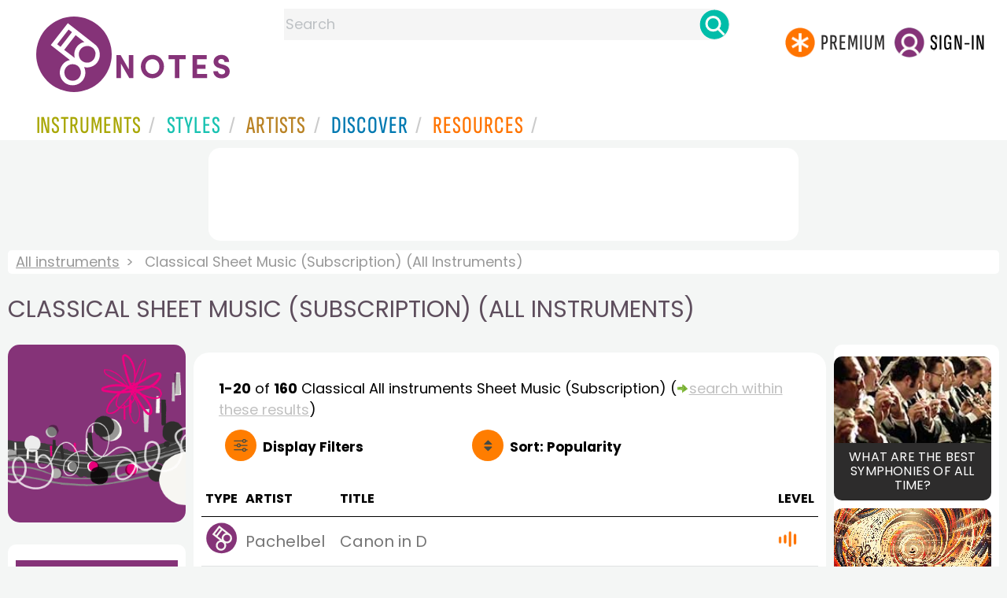

--- FILE ---
content_type: text/html
request_url: https://www.8notes.com/all/classical/subscribers/default.asp?orderby=5d
body_size: 11852
content:
<!DOCTYPE HTML>
<html>
<head>
<title>Classical Sheet Music (Subscription) (All Instruments)  - 8notes.com </title>
<meta name="description" content="Download, print and play audio for our high-quality classical sheet music (subscription) (all instruments) collection, carefully selected for all music teachers, composers, performers, beginners and enthusiasts to play and enjoy.  ">
<meta charset="UTF-8">
<script language=javascript>

var filtersshowing,sortbyshowing;function displayfilters(e){1==e?!1==filtersshowing?(filtersshowing=!0,sortbyshowing=!1,fc.style.display="flex",fc.style.paddingTop="20px",sc1.style.display="none",sc2.style.display="none",fc1.style.display="block",fc2.style.display="block"):(filtersshowing=!1,fc.style.display="none",fc1.style.display="none",fc2.style.display="none"):!1==sortbyshowing?(sortbyshowing=!0,filtersshowing=!1,fc.style.display="flex",fc.style.paddingTop="20px",fc1.style.display="none",fc2.style.display="none",sc1.style.display="block",sc2.style.display="block"):(sortbyshowing=!1,fc.style.display="none",sc1.style.display="none",sc2.style.display="none")}function showsection(e){var s=document.getElementById(e);fc2.innerHTML="<ul>"+s.innerHTML,fc2.style.display="block";for(var l=fc2.getElementsByClassName("artistsub");l.length>0;)l[0].parentNode.removeChild(l[0])}sortbyshowing=!1,filtersshowing=!1;const checkhidden=()=>{window.matchMedia("(min-width: 968px)").matches?(document.getElementById("filter-columns").style.display="none",document.getElementById("levels").style.display="block",document.getElementById("types").style.display="block",document.getElementById("genres").style.display="block",document.getElementById("gs_heading").style.display="block"):(filtersshowing=!1,sortbyshowing=!1,fc.style.display="none",fc1.style.display="none",document.getElementById("levels").style.display="none",document.getElementById("types").style.display="none",document.getElementById("genres").style.display="none",document.getElementById("gs_heading").style.display="none")};function toggleSubsearch(){var e=document.getElementById("searchwithin");e.classList.toggle("show"),e.classList.contains("show")&&document.getElementById("subsearchbox").focus()}function showorderby(){document.getElementById("showorder").style.visibility="visible",document.getElementById("showorder").style.display="block"}function dovis(){document.getElementById("navmore").style.visibility="visible",document.getElementById("navmore").style.display="block"}window.addEventListener("resize",checkhidden),document.addEventListener("DOMContentLoaded",e=>{checkhidden()});




    function pl(fname, iconname) {
        dsrc = document.getElementById(iconname).src;
        if ( dsrc.indexOf('/images/stop_icon.png')<1) {

            
            document.getElementById('prevbut').src = '/playalong/' + fname;
    
    
            for (j = 0; j < 20; j++) {
                dd = document.getElementById('previcon' + j)
                if (dd) { dd.src = '/images/play_icon.png'; }
            }
            document.getElementById(iconname).src = '/images/stop_icon.png';

    
            document.getElementById('prevbut').play();
            aud = document.getElementById('prevbut')


            aud.addEventListener('ended', audioend);
        }
        else {
            audioend()
            document.getElementById('prevbut').pause();
        }   
    }
     function audioend()
     { for (j = 0; j < 20; j++) {
            dd = document.getElementById('previcon' + j)
            if (dd) {dd.src='/images/play_icon.png'; }
         }}
</script>
  
<style type="text/css">

#centercontent{ flex-grow: 1;padding:10px}
#filter-columns{display:none}
#sortcolumn1,#sortcolumn2,#filtercolumn1,#filtercolumn2{display:none}
#sortcolumn1,#filtercolumn1,#buttoncolumn1{width:40%!important}
#sortcolumn2,#filtercolumn2,#buttoncolumn2{width:60%!important}
        #gs_heading .box img {      width:100%;max-width:250px;border-radius:15px ;border:0}
        .gs_heading_main{border-radius:15px!important}
#languagebox{ padding-top:11px;font-size:18px;    font-weight: 700;}
.gs2,.box .text{width:177px!important}
.gs2 img{width:177px!important;height:177px!important}


#main_container #a1{margin-top:0!important}
    .mobilefilterline{font-weight: 700;}
     
.info_box{background:#f5f5f5;padding:5px}
@media (max-width: 640px)
{.gs2 {padding-left:0!important;padding-right:0!important;margin-right: 0!important;}
.info_box{font-size:14px}
} 
#searchwithin{visibility:hidden;display:none}
#rightcontent{width:180px}
#leftcontent {left: 10px;    width: 250px;    display: flex;    justify-content: center;        }
 
#container2{  display: flex;    gap: 10px;flex-direction:row;}
         
         
         #maincontent {background:#fff;    padding: 10px;        border-top-left-radius: 20px;    border-top-right-radius: 20px;}

#rightcontent {}
     #subbox{background-color:#7cc106;
    }
    #subbox:hover {
    background-color:#FF7D00;}
    @media all and (max-width:1600px) {
    
        #ulforsort {
    display: flex;
margin-right:50px;z-index:99999; 
         text-decoration: none;color:#000;font-weight:bold;
}
     
@media all and (max-width:1100px) {
     #languagebox{display:none;}
#container2{flex-wrap: wrap;gap:10px!important}
#maincontent {padding:10px 0!important}
#container{flex-direction: column;padding-left:0!important;padding-right:0!important;width:inherit}
        #centercontent{margin-left:0!important;margin-right:0!important;padding:10px!important;}
    #ulforsort{margin-top:0px!important;}
         #ulforsorta{
        text-indent: 0;
         
    }
         }

@media all and (max-width:640px) {
  padding-right: 3px;
    padding-left: 3px;
}
     #bringinfilters, #bringinfilters2 {
  width: 100%;display:none;
}
#filter-columns{display:flex;   width:100%;padding-top: 20px;}
ul#navigation2    li { width: 200px!important; height: 30px;  margin: 0 0 7px 0; }
ul#navigation2 li a {display: block; margin: 0 0 7px 0;white-space:nowrap;}
.navigation2 li a{margin:0}
ul#navigation2 li a:hover { background-color: #EFEFEF; color:#f70;text-decoration:underline;}

     
 </style>
  

     <link rel="shortcut icon" type="image/png" href="/imc/favicon-32x32.png"/>
<link rel="icon" sizes="192x192" href="/imc/8notes-logo-circle192.png">
<meta name="viewport" content="width=device-width,initial-scale=1" />
 


<LINK href="/xs/x253min.css" type=text/css rel=stylesheet>
 
<style>.herobox {opacity:100;position:relative} 
#herobox1, #herobox2, #herobox3{opacity:100;} 

.highlight_menu {
    background-color: #ffcc6669;  
}
</style>

        <script async src="//pagead2.googlesyndication.com/pagead/js/adsbygoogle.js"></script>
        <script>
        (adsbygoogle = window.adsbygoogle || []).push({
            google_ad_client: "ca-pub-1899416976695671",
            enable_page_level_ads: true
        });
        </script>
</head>


<body>
 



<div id=darkgreenstrip> 
<div class=full_width_display>
    <div id=header_container>
    <div class="header__logo-box">
    
<div id=logo><a href=/><img id=notescircle  src="/im/8notes-logo-circle3.svg" alt="8notes logo circle"  ><img    id=notesnotes src="/im/notes-purple2.svg" alt="8notes logo"></a></div>

<div id=searchdiv>

    <form id=searchform class=searchform action=/school/search_fsm.asp method=get name=searchform  > 
 
        <button type="button" id="close_search" aria-label="Close Search" onclick="javascript:closeSearch()">    
            <span >x</span>
        </button>


        <input autocomplete="off" id=searchbox    placeholder="Search"  type=text   name=keyword>
        <button type=submit id=searchgo aria-label="Search" class=searchgo ></button>
    </form>
    
    <script language=javascript>
    
function highlightFirstItem(){let e=document.querySelector("#newsearchbox ul.searchlist li:first-child");e&&e.classList.add("highlight_menu")}function moveToNextItem(e){let t=e.nextElementSibling;if(!t){let i=e.parentNode.parentNode.nextElementSibling;i&&"livesearch"===i.id&&(t=i.querySelector("li"))}t&&(e.classList.remove("highlight_menu"),t.classList.add("highlight_menu"))}function highlightLastItem(){let e=document.querySelectorAll("#newsearchbox ul.searchlist"),t=e[e.length-1],i=t.lastElementChild;i&&i.classList.add("highlight_menu")}function moveToPreviousItem(e){let t=e.previousElementSibling;if(!t){let i=e.parentNode.parentNode.previousElementSibling;i&&"instrument_livesearch"===i.id&&(t=i.querySelector("li:last-child"))}t&&(e.classList.remove("highlight_menu"),t.classList.add("highlight_menu"))}document.addEventListener("keydown",function(e){
    const isSearchBoxFocused=document.activeElement.id==='searchbox';if(!isSearchBoxFocused){return;}
    let t=e.key,i=document.querySelector(".highlight_menu");"ArrowDown"===t||"ArrowUp"===t?(e.preventDefault(),(i=document.querySelector(".highlight_menu"))?"ArrowDown"===t?moveToNextItem(i):moveToPreviousItem(i):"ArrowDown"===t?highlightFirstItem():highlightLastItem()):"Enter"===t&&i&&(e.preventDefault(),window.location.href=i.querySelector("a").href)});

 
const inputField = document.getElementById('searchbox');
let lastSubmittedValue = "";
inputField.onkeyup = function(event) {
    if (!(event.key === "ArrowDown" || event.key === "ArrowUp")) {
         const currentValue = inputField.value;
        if (currentValue !== lastSubmittedValue && currentValue.length>0) {
            debouncedShowResult(currentValue);
            
            debouncedShowInstrumentResult(currentValue);
            lastSubmittedValue = currentValue; // Update the last submitted value
        }
    }
};
</script>
<div id=newsearchbox  >
<div id="instrument_livesearch"></div>
    <div id="livesearch"></div>
</div>
</div>

<ul class="header__login-box" id=nav2020>
      
		
    <li style="flex-grow: 1;"></li>
		 <li><a href=/subscriptions/ class=loginbuttons  id=subscribe  href="/subscriptions/"><div class="center-wrapper"><div class=logintext>Premium</div></div></a></li><li><span class=loginbuttons  id=signin  onclick="javascript:openForm()"><div class="center-wrapper">Sign-in</div></span></li>
</ul></li>

    </ul>
  </div>

 
 

    

<div id=headstr >
<nav id="navnew" role="navigation" >
    
    <label class="menu__btn" for="menu__toggle" data-btn>
       <span id=btnSpan1></span>
  <span id=btnSpan2></span>
  <span id=btnSpan3></span>
    </label>
<ul id="ulfornav" data="ulfornav" class="clearfix menu__box"  ><li><a title="instruments" href="/instruments/" aria-haspopup="true" ><span>Instruments</span></a>
<ul class=menuforward ><li><a href="/piano/">Piano</a></li><li><a href="/guitar/">Guitar</a></li>
<li><a href="/violin/">Violin</a></li><li><a href="/flute/">Flute</a></li>
<li><a href="/saxophone/">Saxophone</a></li><li><a href="/voice/">Voice</a></li><li><a href="/clarinet/">Clarinet</a></li>
<li><a href="/trumpet/">Trumpet</a></li><li><a href="/instruments/  ">Other Instruments</a></li></ul></li>
<li><a title="styles" href=/styles/  aria-haspopup="true" ><span>Styles</span></a>
<ul class=menuforward  >
<li><a href="/all/classical/sheet_music/">Classical</a></li><li><a href="/jazz/">Jazz</a></li><li><a href="/traditional/">Traditional</a></li><li><a href="/all/rock_and_pop/sheet_music/">Rock and Pop</a></li><li><a href="/all/christmas/sheet_music/">Christmas</a></li><li><a href="/world/">World</a></li><li><a href="/styles/">Other Styles</a></li></ul></li>

<li><a title="artists" href=/artists/ aria-haspopup="true" ><span>Artists</span></a>

<ul class=menuforward  ><li><a href="/bach.asp">Bach</a></li><li><a href="/beethoven.asp">Beethoven</a></li><li><a href="/mozart.asp">Mozart</a></li><li><a href="/tchaikovsky.asp">Tchaikovsky</a></li><li><a href="/joplin.asp">Scott Joplin</a></li><li><a href="/chopin.asp">Chopin</a></li><li><a href="/artists/">Other Artists</a></li></ul></li> 
 
<li><a title="artists" href=/discover/ aria-haspopup="true"><span>Discover</span></a>
<ul class=menuforward  ><li><a href="/discover/very_quick_guide.asp">Very Quick Guides</a></li><li><a href="/discover/repertoire_guides.asp">Repertoire Guides</a></li><li><a href="/discover/news.asp">News</a></li><li><a href="/discover/memes.asp">Memes</a></li><li><a href="/discover/instruments.asp">Instruments</a></li><li><a href="/discover/discover.asp">Discover Music</a></li><li><a href="/discover/holidays.asp">Holidays</a></li></ul></li> 
 
<li><a href="/extras/" aria-haspopup="true" ><span>Resources</span></a><ul class=menuforward  ><li><a href="/guitar_tuner/">Guitar Tuner</a></li><li><a href="/guitar_chord_chart/">Guitar Chord Chart</a></li><li><a href="/guitar_scales/">Guitar Scales</a></li><li><a href="/metronome/">Metronome</a></li><li><a href="/piano_chord_chart">Piano Chord Chart</a></li><li><a href="/theory/">Music Theory</a></li><li><a  title="members" href=/members/>Members Pieces</a></li><li><a  title="forums" href=/f/>Forums</a></li><li><a href="/school/whats_new.asp">Latest Additions</a></li><li><a href="/extras/">More Resources...</a></li></ul></li>
    <li class="mobonly"><a  title="guitar tuner" href=/guitar_tuner/>Guitar Tuner</a></li>
    <li class="mobonly"><a  title="guitar chord chart" href=/guitar_chord_chart/>Guitar Chord Chart</a></li>
    <li class="mobonly"><a  title="piano chord chart" href=/piano_chord_chart/>Piano Chord Chart</a></li>
    <li class="mobonly"><a  title="metronome" href=/metronome/>Metronome</a></li>

</ul>
    
</nav></div>
     </div> 
     </div> 
   </div>
 

<center> 

<div class="greybox-responsive" style="margin-top:10px" >

<script async src="//pagead2.googlesyndication.com/pagead/js/adsbygoogle.js"></script>

<ins class="adsbygoogle notes-responsive"
     style="display:inline-block"
     data-ad-client="ca-pub-1899416976695671"
     data-ad-slot="8666309865"></ins>
<script>
    (adsbygoogle = window.adsbygoogle || []).push({});
</script></div></center>

<!-- Google tag (gtag.js) -->
<script async src="https://www.googletagmanager.com/gtag/js?id=G-HJYQDND77B"></script>
<script>
  window.dataLayer = window.dataLayer || [];
  function gtag(){dataLayer.push(arguments);}
  gtag('js', new Date());

  gtag('config', 'G-HJYQDND77B');
</script>

</div>
 
<style>.rightadinstpage,  {display:block!important}
#main_container #a1, .rightadinstpage{display:block!important}
</style>

  <div id="main_container"> 

    
 
 
<audio id="prevbut"  ></audio>

  
  
<div class="breadcrumb">
     
     
    <a href=/all/>All instruments</a>  <span>Classical Sheet Music (Subscription) (All Instruments)</span>
    
</div>



    
  <h1 class="artistmain upper">Classical Sheet Music (Subscription) (All Instruments)</h1> 
  
   <div id="container2"> 
       <div id=leftcontent >  
       <div id=ss2>
          
            
   <span id="gs_heading"  href="/all/classical/sheet_music/"><div class="box"><img  src=/imc/classical.gif></div></span>
   
             
                <div id=sidecontent2 >
                    <form name="radios"> 
                   
                         
                         
                         
                    <ul class="navigation2 " id=genres>
                        <li class="navheader artistsub">Genres</li>

                        
                        <LI ><a href=/all/all/>All</A>
                         <li class=navselected><a href=/all/classical/subscribers/><span>Classical</span></a></li><li class=norm><a href=/all/rock_and_pop/subscribers/><span>Rock & Pop</span></a></li><li class=norm><a href=/all/jazz/subscribers/><span>Jazz</span></a></li><li class=norm><a href=/all/traditional/subscribers/><span>Traditional</span></a></li><li class=norm><a href=/all/world/subscribers/><span>World</span></a></li><li class=norm><a href=/all/film/subscribers/><span>Film</span></a></li><li class=norm><a href=/all/weddings/subscribers/><span>Wedding</span></a></li><li class=norm><a href=/all/christmas/subscribers/><span>Christmas</span></a></li><li class=norm><a href=/all/childrens/subscribers/><span>Childrens</span></a></li><li class=norm><a href=/all/adults/subscribers/><span>Adults</span></a></li><li class=norm><a href=/all/funerals/subscribers/><span>Funeral</span></a></li><li class=norm><a href=/all/christian/subscribers/><span>Christian</span></a></li>

                        </ul>

                    <ul class="navigation2" id=types>
                        <li class="navheader artistsub">Types</li>
                    
                        <li class=norm><a href=/all/classical/><span>All</span></a></li>
                        
                        <li class=norm><a href=/all/classical/sheet_music/><span>Free Sheet Music</span></a></li>
                        <li class=navselected><a href=/all/classical/subscribers/><span>8notes Premium</span></a></li>
                        
                        <li class=norm><a href=/all/classical/lessons/><span>General Lessons</span></a></li>
                        
                        
                    </ul>
                
                  <ul class="navigation2 " id=levels>
                        <li class="navheader artistsub">Level</li>

                      

                        <li class=navselected><a href=/all/classical/sheet_music/?difficulty=0><span><img src=/images/sp.gif class="difflevel"> All</span></a></li>
                        <li class=norm><a href=/all/classical/sheet_music/?difficulty=1><span><img src=/images/eg1c2.gif class="difflevel"> Beginner</span></a></li>
                        <li class=norm><a href=/all/classical/sheet_music/?difficulty=2><span><img src=/images/eg2c2.gif class="difflevel"> Easy</span></a></li>
                        <li class=norm><a href=/all/classical/sheet_music/?difficulty=3><span><img src=/images/eg3c2.gif class="difflevel"> Intermediate</span></a></li>
                        <li class=norm><a href=/all/classical/sheet_music/?difficulty=4><span><img src=/images/eg4c2.gif class="difflevel"> Advanced</span></a></li>
                       


                        </ul>
                        
                 </form  > 
                 
                </div></div> </div>  
<div id="centercontent">
<div id=maincontent>

 
<div id=result-line>
    <b>1-20</b> of <b>160</b> <i></i>  Classical All instruments  Sheet Music (Subscription)
                     
                      <span class=rightad>(<img src="/images/green_arrow.png" height="12"><div id=callsearchwithin>search within these results</div>)</span>
        
                    <div id="searchwithin"   ><form class=searchform action="/all/classical/subscribers/default.asp" method="get"><input type="text" id="subsearchbox" name="searchwords"><button type=submit id=searchgo2 class=searchgo ></button></form></div>
                    
      </div>
          
<div class="mobilefilterline">
    <div id="filterline">
     <div id=buttoncolumn1>
     <a id="displayfilter" href="javascript:displayfilters(1)"><span class=rightad>Display </span>Filters</a>
      
         </div>
        <div id=buttoncolumn2>
  
  
       <a class=sortby title="instruments" href="javascript:displayfilters(2)" ><span class=rightad>Sort: </span><span>Popularity</span></a>

 </div>
   </div> 
   </div> 
             





    <div id=filter-columns>
        <div id=sortcolumn1><li  class="navselected col1"><a href=default.asp?orderby=5d><span>Popularity</span></a></li>
                            <li class="norm col1"><a href=default.asp?orderby=2u><span>Title A-Z</span></a></li>
                            <li class="norm  col1"><a href=default.asp?orderby=2d><span>Title Z-A</span></a></li>
                        <li class="norm col1"><a href=default.asp?orderby=4d><span>Newest First</span></a></li>
                        </div>
<div id=sortcolumn2>
<li class="norm col2"><a href=default.asp?orderby=4u><span>Oldest First</span></a></li>
                        <li class="norm  col2"><a href=default.asp?orderby=6u><span>Easiest First</span></a></li>
                            <li class="norm col2"><a href=default.asp?orderby=6d><span>Hardest First</span></a></li>
                        
 


    </div>
           
               
      <div id="filtercolumn1"><ul>
        <li><button id=solo-winds onclick="showsection('genres')">Genres</button></li>
        <li><button id=solo-winds onclick="showsection('types')">Types</button></li>
        <li><button id=solo-strings onclick="showsection('levels')">Level</button></li>
        

       </div>
       <div id="filtercolumn2"></div>
       </div>
 
        

         


        
        

 
             <br class="ca">    




        <div class="table-responsive">

        <table class="table_list">
            <thead>
            <tr><th class="ditchit">Type</th>
               <th>Artist</th><th>Title</th>
                
                <th class="ditchit">Level</th>
            
 </tr>
                </thead>
           
             
             <tr   onclick="document.location='/scores/Canon_in_D_Pachelbel_Johann.asp'"  >
               <td class="piece_type ditchit"><img src=/im/8notes-circle-purple-sm.svg class=scoreicon title= "Johann Pachelbel Canon in D  Sheet Music"></td>
                 <td class="artname">Pachelbel  </td>
        <td class=" fsmtitle">Canon in D </td>
                     
                   <td class="level_type ditchit"><img title="Intermediate Level" alt="Intermediate Level" src=/images/eg3c2.gif class=difflevel></td>
                    </tr>
 
  
             
             <tr   onclick="document.location='/scores/Jesu_Joy_of_Man_s_Desiring_Bach_Johann_Sebastian.asp'"  >
               <td class="piece_type ditchit"><img src=/im/8notes-circle-purple-sm.svg class=scoreicon title= "J.S.Bach Jesu Joy of Man&#39;s Desiring Sheet Music"></td>
                 <td class="artname">Bach  </td>
        <td class=" fsmtitle">Jesu Joy of Man&#39;s Desiring</td>
                     
                   <td class="level_type ditchit"><img title="Easy Level" alt="Easy Level" src=/images/eg2c2.gif class=difflevel></td>
                    </tr>
 
  
             
             <tr   onclick="document.location='/scores/Humoresque_Dvorak_Antonin.asp'"  >
               <td class="piece_type ditchit"><img src=/im/8notes-circle-purple-sm.svg class=scoreicon title= "Antonin Dvorak Humoresque  Sheet Music"></td>
                 <td class="artname">Dvorak  </td>
        <td class=" fsmtitle">Humoresque </td>
                     
                   <td class="level_type ditchit"><img title="Intermediate Level" alt="Intermediate Level" src=/images/eg3c2.gif class=difflevel></td>
                    </tr>
 
  
             
             <tr   onclick="document.location='/scores/Blue_Danube_Waltz_Strauss_II_Johann.asp'"  >
               <td class="piece_type ditchit"><img src=/im/8notes-circle-purple-sm.svg class=scoreicon title= "Johann Strauss II Blue Danube Waltz Sheet Music"></td>
                 <td class="artname">Strauss II  </td>
        <td class=" fsmtitle">Blue Danube Waltz</td>
                     
                   <td class="level_type ditchit"><img title="Easy Level" alt="Easy Level" src=/images/eg2c2.gif class=difflevel></td>
                    </tr>
 
  
             
             <tr   onclick="document.location='/scores/Winter_from_The_Four_Seasons_Vivaldi_Antonio.asp'"  >
               <td class="piece_type ditchit"><img src=/im/8notes-circle-purple-sm.svg class=scoreicon title= "Antonio Vivaldi Winter from The Four Seasons Sheet Music"></td>
                 <td class="artname">Vivaldi  </td>
        <td class=" fsmtitle">Winter from The Four Seasons</td>
                     
                   <td class="level_type ditchit"><img title="Easy Level" alt="Easy Level" src=/images/eg2c2.gif class=difflevel></td>
                    </tr>
 
  
             
             <tr   onclick="document.location='/scores/Salut_d_amour_Elgar_Edward.asp'"  >
               <td class="piece_type ditchit"><img src=/im/8notes-circle-purple-sm.svg class=scoreicon title= "Edward Elgar Salut d&#39;amour Sheet Music"></td>
                 <td class="artname">Elgar  </td>
        <td class=" fsmtitle">Salut d&#39;amour</td>
                     
                   <td class="level_type ditchit"><img title="Intermediate Level" alt="Intermediate Level" src=/images/eg3c2.gif class=difflevel></td>
                    </tr>
 
  
             
             <tr   onclick="document.location='/scores/Caprice_no_24_(opus_1)_Paganini_Niccolo.asp'"  >
               <td class="piece_type ditchit"><img src=/im/8notes-circle-purple-sm.svg class=scoreicon title= "Niccolo Paganini Caprice no.24 (opus 1) Sheet Music"></td>
                 <td class="artname">Paganini  </td>
        <td class=" fsmtitle">Caprice no.24 (opus 1)</td>
                     
                   <td class="level_type ditchit"><img title="Advanced Level" alt="Advanced Level" src=/images/eg4c2.gif class=difflevel></td>
                    </tr>
 
  
             
             <tr   onclick="document.location='/scores/Plaisir_dAmour_Martini_Jean_Paul_Egide.asp'"  >
               <td class="piece_type ditchit"><img src=/im/8notes-circle-purple-sm.svg class=scoreicon title= "Jean Paul Egide Martini Plaisir dAmour Sheet Music"></td>
                 <td class="artname">Martini  </td>
        <td class=" fsmtitle">Plaisir dAmour</td>
                     
                   <td class="level_type ditchit"><img title="Intermediate Level" alt="Intermediate Level" src=/images/eg3c2.gif class=difflevel></td>
                    </tr>
 
  
             
             <tr   onclick="document.location='/scores/Minuet_in_G_Beethoven_Ludwig_van.asp'"  >
               <td class="piece_type ditchit"><img src=/im/8notes-circle-purple-sm.svg class=scoreicon title= "Ludwig van Beethoven Minuet in G Sheet Music"></td>
                 <td class="artname">Beethoven  </td>
        <td class=" fsmtitle">Minuet in G</td>
                     
                   <td class="level_type ditchit"><img title="Easy Level" alt="Easy Level" src=/images/eg2c2.gif class=difflevel></td>
                    </tr>
 
  
             
             <tr   onclick="document.location='/scores/Clair_De_Lune_Debussy_Claude.asp'"  >
               <td class="piece_type ditchit"><img src=/im/8notes-circle-purple-sm.svg class=scoreicon title= "Claude Debussy Clair De Lune Sheet Music"></td>
                 <td class="artname">Debussy  </td>
        <td class=" fsmtitle">Clair De Lune</td>
                     
                   <td class="level_type ditchit"><img title="Intermediate Level" alt="Intermediate Level" src=/images/eg3c2.gif class=difflevel></td>
                    </tr>
 
  
             
             <tr   onclick="document.location='/scores/O_Isis_Und_Osiris_from_The_Magic_Flute_Mozart_Wolfgang_Amadeus.asp'"  >
               <td class="piece_type ditchit"><img src=/im/8notes-circle-purple-sm.svg class=scoreicon title= "Wolfgang Amadeus Mozart O Isis Und Osiris from The Magic Flute Sheet Music"></td>
                 <td class="artname">Mozart  </td>
        <td class=" fsmtitle">O Isis Und Osiris from The Magic Flute</td>
                     
                   <td class="level_type ditchit"><img title="Beginners Level" alt="Beginners Level" src=/images/eg1c2.gif class=difflevel></td>
                    </tr>
 
  
             
             <tr   onclick="document.location='/scores/Solveig_s_Song_from_Peer_Gynt_Suite_No_2_Grieg_Edvard.asp'"  >
               <td class="piece_type ditchit"><img src=/im/8notes-circle-purple-sm.svg class=scoreicon title= "Edvard Grieg Solveig&#39;s Song from Peer Gynt Suite No.2 Sheet Music"></td>
                 <td class="artname">Grieg  </td>
        <td class=" fsmtitle">Solveig&#39;s Song from Peer Gynt Suite No.2</td>
                     
                   <td class="level_type ditchit"><img title="Intermediate Level" alt="Intermediate Level" src=/images/eg3c2.gif class=difflevel></td>
                    </tr>
 
  
             
             <tr   onclick="document.location='/scores/Greensleeves_(fantasy_on)_Morris_Christian.asp'"  >
               <td class="piece_type ditchit"><img src=/im/8notes-circle-purple-sm.svg class=scoreicon title= "Christian Morris Greensleeves (fantasy on) Sheet Music"></td>
                 <td class="artname">Morris  </td>
        <td class=" fsmtitle">Greensleeves (fantasy on)</td>
                     
                   <td class="level_type ditchit"><img title="Advanced Level" alt="Advanced Level" src=/images/eg4c2.gif class=difflevel></td>
                    </tr>
 
  
             
             <tr   onclick="document.location='/scores/Toccata_and_Fugue_in_D_minor_Bach_Johann_Sebastian.asp'"  >
               <td class="piece_type ditchit"><img src=/im/8notes-circle-purple-sm.svg class=scoreicon title= "J.S.Bach Toccata and Fugue in D minor  Sheet Music"></td>
                 <td class="artname">Bach  </td>
        <td class=" fsmtitle">Toccata and Fugue in D minor </td>
                     
                   <td class="level_type ditchit"><img title="Advanced Level" alt="Advanced Level" src=/images/eg4c2.gif class=difflevel></td>
                    </tr>
 
  
             
             <tr   onclick="document.location='/scores/Land_of_Hope_and_Glory_(Pomp_and_Circumstance_March_No_1)_Elgar_Edward.asp'"  >
               <td class="piece_type ditchit"><img src=/im/8notes-circle-purple-sm.svg class=scoreicon title= "Edward Elgar Land of Hope and Glory (Pomp and Circumstance March No.1) Sheet Music"></td>
                 <td class="artname">Elgar  </td>
        <td class=" fsmtitle">Land of Hope and Glory (Pomp and Circumstance March No.1)</td>
                     
                   <td class="level_type ditchit"><img title="Easy Level" alt="Easy Level" src=/images/eg2c2.gif class=difflevel></td>
                    </tr>
 
  
             
             <tr   onclick="document.location='/scores/Cello_Concerto_-_1st_movement_(complete)_Elgar_Edward.asp'"  >
               <td class="piece_type ditchit"><img src=/im/8notes-circle-purple-sm.svg class=scoreicon title= "Edward Elgar Cello Concerto - 1st movement (complete) Sheet Music"></td>
                 <td class="artname">Elgar  </td>
        <td class=" fsmtitle">Cello Concerto - 1st movement (complete)</td>
                     
                   <td class="level_type ditchit"><img title="Advanced Level" alt="Advanced Level" src=/images/eg4c2.gif class=difflevel></td>
                    </tr>
 
  
             
             <tr   onclick="document.location='/scores/Bach_Minuet_in_A_from_Anna_Magdalena_Notebook_Bach_Johann_Sebastian.asp'"  >
               <td class="piece_type ditchit"><img src=/im/8notes-circle-purple-sm.svg class=scoreicon title= "J.S.Bach Bach Minuet in A from Anna Magdalena Notebook Sheet Music"></td>
                 <td class="artname">Bach  </td>
        <td class=" fsmtitle">Bach Minuet in A from Anna Magdalena Notebook</td>
                     
                   <td class="level_type ditchit"><img title="Easy Level" alt="Easy Level" src=/images/eg2c2.gif class=difflevel></td>
                    </tr>
 
  
             
             <tr   onclick="document.location='/scores/Ride_of_the_Valkyries_Wagner_Richard.asp'"  >
               <td class="piece_type ditchit"><img src=/im/8notes-circle-purple-sm.svg class=scoreicon title= "Richard Wagner Ride of the Valkyries Sheet Music"></td>
                 <td class="artname">Wagner  </td>
        <td class=" fsmtitle">Ride of the Valkyries</td>
                     
                   <td class="level_type ditchit"><img title="Advanced Level" alt="Advanced Level" src=/images/eg4c2.gif class=difflevel></td>
                    </tr>
 
  
             
             <tr   onclick="document.location='/scores/Twelve_Duets_k_487_no_6_Mozart_Wolfgang_Amadeus.asp'"  >
               <td class="piece_type ditchit"><img src=/im/8notes-circle-purple-sm.svg class=scoreicon title= "Wolfgang Amadeus Mozart Twelve Duets k.487 no.6 Sheet Music"></td>
                 <td class="artname">Mozart  </td>
        <td class=" fsmtitle">Twelve Duets k.487 no.6</td>
                     
                   <td class="level_type ditchit"><img title="Easy Level" alt="Easy Level" src=/images/eg2c2.gif class=difflevel></td>
                    </tr>
 
  
             
             <tr   onclick="document.location='/scores/Malaguena_Tarrega_Francisco.asp'"  >
               <td class="piece_type ditchit"><img src=/im/8notes-circle-purple-sm.svg class=scoreicon title= "Francisco Tarrega Malaguena Sheet Music"></td>
                 <td class="artname">Tarrega  </td>
        <td class=" fsmtitle">Malaguena</td>
                     
                   <td class="level_type ditchit"><img title="Intermediate Level" alt="Intermediate Level" src=/images/eg3c2.gif class=difflevel></td>
                    </tr>
 
   

 </table>
 
 <div class="pagination">
<ul><li><a   class="prevnext disablelink"></a></li> <li><a  class="currentpage"  >1</a></li> <li><a href=/all/classical/subscribers/?page=2&orderby=5d>2</a></li> <li><a href=/all/classical/subscribers/?page=3&orderby=5d>3</a></li> <li class=ditchitsooner><a href=/all/classical/subscribers/?page=4&orderby=5d>4</a></li> <li class=ditchitsooner><a href=/all/classical/subscribers/?page=5&orderby=5d>5</a></li> <li class=ditchitsooner><a href=/all/classical/subscribers/?page=6&orderby=5d>6</a></li> <li class=ditchitsooner><a href=/all/classical/subscribers/?page=7&orderby=5d>7</a></li>  <li><a href=/all/classical/subscribers/?page=2&orderby=5d class="prevnext"></a></li>
 </ul></div>
</div></div> 
    <div >
 <div  style=";margin-top:20px;">	 

<h2 class="upper artistmain" id="combinations">Popular Classical Composers</h2>
<a class=" gs2 compilations" href="/beethoven.asp"><div class="box">
    <img width="200" height="158" src="/imc/beethoven.jpg" loading="lazy"  />
    <div class="text_l text">Ludwig van Beethoven</div>
</div></a>

<a class=" gs2 compilations" href="/mozart.asp"><div class="box">
    <img width="200" height="158" src="/imc/mozart.jpg" loading="lazy"  />
    <div class="text_l text">Wolfgang Amadeus Mozart</div>
</div></a>

<a class=" gs2 compilations" href="/bach.asp"><div class="box">
    <img width="200" height="158" src="/imc/250px-JSBach.jpg" loading="lazy"  />
    <div class="text_l text">J. S. Bach</div>
</div></a>

<a class=" gs2 compilations" href="/tchaikovsky.asp"><div class="box">
    <img width="200" height="158" src="/imc/tchaikovsky.jpg" loading="lazy"  />
    <div class="text_l text">Pyotr Ilyich Tchaikovsky</div>
</div></a>

<a class=" gs2 compilations" href="/ravel.asp"><div class="box">
    <img width="200" height="158" src="/imc/ravel.jpg" loading="lazy"  />
    <div class="text_l text">Maurice Ravel</div>
</div></a>

<a class=" gs2 compilations" href="/chopin.asp"><div class="box">
    <img width="200" height="158" src="/imc/chopin.jpg" loading="lazy"  />
    <div class="text_l text">Frederic Chopin</div>
</div></a>

<a class=" gs2 compilations" href="/debussy.asp"><div class="box">
    <img width="200" height="158" src="/imc/ClaudeDebussyC.jpg" loading="lazy"  />
    <div class="text_l text">Claude Debussy</div>
</div></a>

<a class=" gs2 compilations" href="/joplin.asp"><div class="box">
    <img width="200" height="158" src="/imc/joplin.jpg" loading="lazy"  />
    <div class="text_l text">Scott Joplin</div>
</div></a>

<a class=" gs2 compilations" href="/brahms.asp"><div class="box">
    <img width="200" height="158" src="/imc/brahms.jpg" loading="lazy"  />
    <div class="text_l text">Johannes Brahms</div>
</div></a>

<a class=" gs2 compilations" href="/pachelbel.asp"><div class="box">
    <img width="200" height="158" src="/imc/pachelbel.jpg" loading="lazy"  />
    <div class="text_l text">Johann Pachelbel</div>
</div></a>

<a class=" gs2 compilations" href="/vivaldi.asp"><div class="box">
    <img width="200" height="158" src="/imc/vivaldi.jpg" loading="lazy"  />
    <div class="text_l text">Antonio Vivaldi</div>
</div></a>

<a class=" gs2 compilations" href="/dvorak.asp"><div class="box">
    <img width="200" height="158" src="/imc/dvorak.jpg" loading="lazy"  />
    <div class="text_l text">Antonin Dvorak</div>
</div></a>

<a class=" gs2 compilations" href="/handel.asp"><div class="box">
    <img width="200" height="158" src="/imc/handel.jpg" loading="lazy"  />
    <div class="text_l text">George Frideric Handel</div>
</div></a>

<a class=" gs2 compilations" href="/paganini.asp"><div class="box">
    <img width="200" height="158" src="/imc/paganini.jpg" loading="lazy"  />
    <div class="text_l text">Niccolo Paganini</div>
</div></a>

<a class=" gs2 compilations" href="/rossini.asp"><div class="box">
    <img width="200" height="158" src="/imc/GiacchinoRossini.jpg" loading="lazy"  />
    <div class="text_l text">Gioachino Rossini</div>
</div></a>

<a class=" gs2 compilations" href="/mussorgsky.asp"><div class="box">
    <img width="200" height="158" src="/imc/mussorgsky.jpg" loading="lazy"  />
    <div class="text_l text">Modest Mussorgsky</div>
</div></a>

<a class=" gs2 compilations" href="/grieg.asp"><div class="box">
    <img width="200" height="158" src="/imc/grieg.jpg" loading="lazy"  />
    <div class="text_l text">Edvard Grieg</div>
</div></a>

<a class=" gs2 compilations" href="/rimsky-korsakov.asp"><div class="box">
    <img width="200" height="158" src="/imc/RimskyKorsakov.jpg" loading="lazy"  />
    <div class="text_l text">Nikolai Rimsky-Korsakov</div>
</div></a>

<a class=" gs2 compilations" href="/offenbach.asp"><div class="box">
    <img width="200" height="158" src="/imc/offenbach.jpg" loading="lazy"  />
    <div class="text_l text">Jacques Offenbach</div>
</div></a>

<a class=" gs2 compilations" href="/satie.asp"><div class="box">
    <img width="200" height="158" src="/imc/satie.jpg" loading="lazy"  />
    <div class="text_l text">Erik Satie</div>
</div></a>


</div>
<BR><BR> 

</div></div>

<div id=a1 class="rightad"> 

<div class=card-container>
<a href=/discover/best_symphonies.asp>
<div class=card>
<img   src=/discover/thumbs/symphonies.jpg alt="A Symphony Orchestra">
<div class=container>
<h3>What are the best symphonies of all time?</h3>
</div>
</div>
</a>
</div>
<div class=card-container>
<a href=/discover/ravel_bolero.asp>
<div class=card>
<img   src=/discover/thumbs/ravel-bolero.jpg alt="Ravel&#39;s Bolero">
<div class=container>
<h3>The surprising story of Ravel&#39;s Bolero</h3>
</div>
</div>
</a>
</div>

<div class="card rightadinstpage">


 
 <div class="card rightadinstpage" style="display:block!important">
 <script async src="//pagead2.googlesyndication.com/pagead/js/adsbygoogle.js"></script>
<!-- 8notes wide sky -->
<ins class="adsbygoogle"
     style="display:inline-block;width:160px;height:600px"
     data-ad-client="ca-pub-1899416976695671"
     data-ad-slot="0050429236"></ins>
<script>
    (adsbygoogle = window.adsbygoogle || []).push({});
</script>
</div><BR><BR>
  
  
 
</div></div>
  </div>  </div> 
  
  
<center>
 <div class="greybox-responsive" style="margin-top:10px" >
<script async src="//pagead2.googlesyndication.com/pagead/js/adsbygoogle.js"></script>
<!-- 8notes responsive -->
<ins class="adsbygoogle notes-responsive"
     style="display:inline-block"
     data-ad-client="ca-pub-1899416976695671"
     data-ad-slot="8666309865"></ins>
<script>
    (adsbygoogle = window.adsbygoogle || []).push({});

    
</script></div></center> 

 </div> 
 <script>
 var cs=document.getElementById('callsearchwithin');
 if(cs){cs.addEventListener('click', toggleSubsearch)};
var lc = document.getElementById('leftcontent')
var fc = document.getElementById('filter-columns')
var fc1 = document.getElementById('filtercolumn1')
var fc2 = document.getElementById('filtercolumn2')
var sc1 = document.getElementById('sortcolumn1')
var sc2 = document.getElementById('sortcolumn2')
        </script>

<script src="/inc/footerminNOV23-2a.js" defer></script>

<br> 
<div class="form-popup " id="logindiv">
<div class=reveal-modal>
  <form action="/members/login2.asp" class=" modal-content  form-container" method=post>
    <div style="text-transform:uppercase">Login</div><button type="button"  id=login_close   onclick="closeForm()">x</button> 
<BR><BR>
    <label class=formlabel for="email"><b>Email</b></label><BR>
    <input type="text" placeholder="Enter Email" name="email" required>
<BR>
    <label class=formlabel for="psw"><b>Password</b></label><BR>
    <input type="password" placeholder="Enter Password" name="password" required>
	
<input type=hidden name=url value="/all/classical/subscribers/default.asp">
 
        <input type=checkbox class="styledinput" name=public value=1 checked> Remember on this computer?
        <BR><BR>
    <button type="submit" class="btn">Login</button>
	<div id=lgtxt>or</div>
	<button type="button" class="btn register" onclick="location.href='/members/register.asp'">Register</button>
    <div style="margin:auto;width:120px"><BR><a href=/members/forgotten.asp>Forgotten password?</a><BR></div>
  </form>
</div>
</div>


<footer>
<div id=botcontent>
<div id=botcontenttop>
<div class=botstuff>
<BR>
 
<ul id=botlist><li> <a HREF=/help/ ><span>Help</span></a></li> <li><a href=/help/money_back_guarantee.asp><span>Money Back Guarantee</span></a></li> <li><a href=/help/privacy.asp><span>Privacy Policy</span></a></li><li><a href=/help/terms.asp><span>Terms</span></a></li>
 <li><a href=/help/about.asp><span>About Us</span></a></li><li><a href=/tour.asp><span>Site Tour</span></a></li><li><a href=/help/contact.asp><span>Contact Us</span></a></li><li><a href=/questionnaire.asp><span>Help Us Improve!</span></a></li></ul></div>

<div class="botstuff"> <div class="centered"> </div><div class="centered"><ul id="flaglist"><li id="flag1"><a aria-label="Site tour (English)" href="/tour.asp"></a></li><li id="flag2"><a aria-label="Site tour (US English)" href="/tour.asp"></a></li><li id="flag3"><a aria-label="Site tour (French)" href="/tour_fr.asp"></a></li><li id="flag7"><a aria-label="Site tour (Japanese)" href="/tour_jp.asp"></a></li><li id="flag4"><a aria-label="Site tour (Chinese)" href="/tour_ch.asp"></a></li><li id="flag5"><a aria-label="Site tour (Spanish)" href="/tour_es.asp"></a></li><li id="flag6"><a aria-label="Site tour (German)" href="/tour_de.asp"></a></li></ul></div></div>
</div></div> 

<div class="botline1"><div class="s" >&copy; 2000-2025 8notes.com</div></div></div>
 </footer>


</BODY>
</HTML>


--- FILE ---
content_type: text/html; charset=utf-8
request_url: https://www.google.com/recaptcha/api2/aframe
body_size: 268
content:
<!DOCTYPE HTML><html><head><meta http-equiv="content-type" content="text/html; charset=UTF-8"></head><body><script nonce="EjYKqXNb_3X88Pstq8J9fA">/** Anti-fraud and anti-abuse applications only. See google.com/recaptcha */ try{var clients={'sodar':'https://pagead2.googlesyndication.com/pagead/sodar?'};window.addEventListener("message",function(a){try{if(a.source===window.parent){var b=JSON.parse(a.data);var c=clients[b['id']];if(c){var d=document.createElement('img');d.src=c+b['params']+'&rc='+(localStorage.getItem("rc::a")?sessionStorage.getItem("rc::b"):"");window.document.body.appendChild(d);sessionStorage.setItem("rc::e",parseInt(sessionStorage.getItem("rc::e")||0)+1);localStorage.setItem("rc::h",'1765088444530');}}}catch(b){}});window.parent.postMessage("_grecaptcha_ready", "*");}catch(b){}</script></body></html>

--- FILE ---
content_type: image/svg+xml
request_url: https://www.8notes.com/im/sortx.svg
body_size: 423
content:
<?xml version="1.0" encoding="utf-8"?>
<!-- Generator: Adobe Illustrator 27.5.0, SVG Export Plug-In . SVG Version: 6.00 Build 0)  -->
<svg version="1.1" id="Icons" xmlns="http://www.w3.org/2000/svg" xmlns:xlink="http://www.w3.org/1999/xlink" x="0px" y="0px"
	 viewBox="0 0 32 32" style="enable-background:new 0 0 32 32;" xml:space="preserve">
<style type="text/css">
	.st0{fill:#454B45;}
</style>
<g>
	<g>
		<path class="st0" d="M9.5,14.5h14c0.2,0,0.5-0.1,0.7-0.3c0.2-0.2,0.3-0.4,0.3-0.7c0-0.3,0-0.5-0.3-0.7l-7-7
			c-0.2-0.2-0.4-0.3-0.7-0.3c-0.2,0-0.5,0.1-0.7,0.3l-7,7c-0.2,0.1-0.3,0.4-0.3,0.7c0,0.2,0.1,0.5,0.3,0.7C9,14.4,9.3,14.5,9.5,14.5
			z"/>
		<path class="st0" d="M23.5,18.5h-14c-0.2,0-0.5,0.1-0.7,0.3c-0.2,0.1-0.3,0.4-0.3,0.7s0.1,0.5,0.3,0.7l7,7
			c0.2,0.2,0.4,0.3,0.7,0.3c0.2,0,0.5-0.1,0.7-0.3l7-7c0.2-0.2,0.3-0.4,0.3-0.7c0-0.2-0.1-0.5-0.3-0.7C24,18.5,23.7,18.5,23.5,18.5z
			"/>
	</g>
</g>
</svg>
